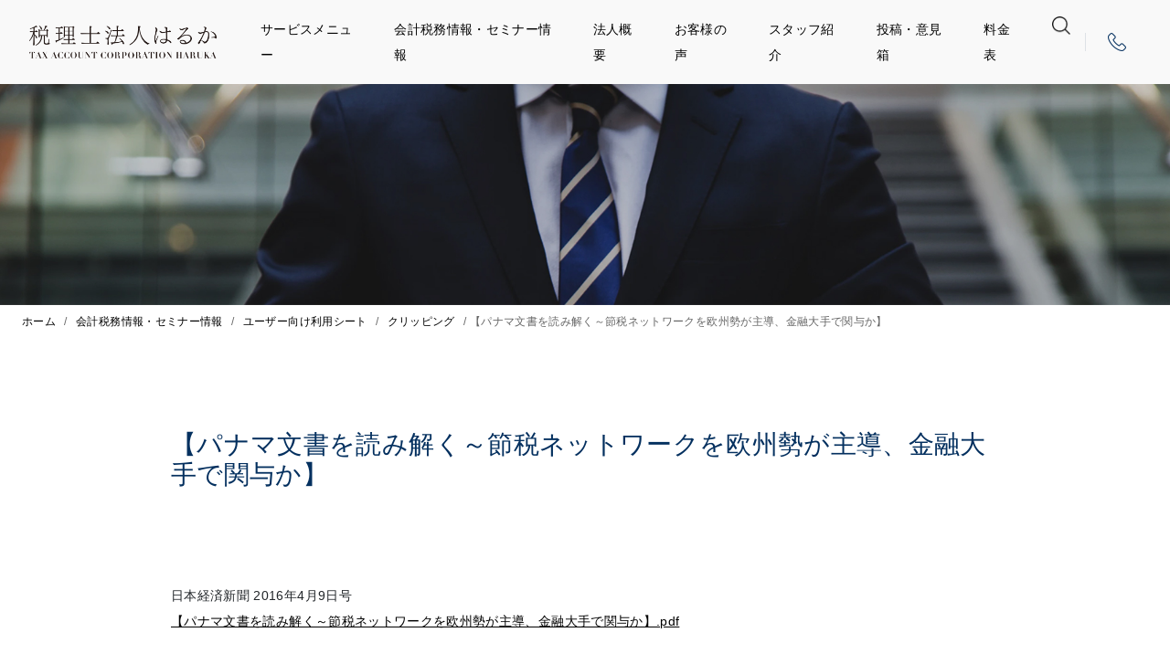

--- FILE ---
content_type: text/html; charset=UTF-8
request_url: https://harukatax.com/tax/user_sheet/clipping/6027.html
body_size: 9559
content:
<!DOCTYPE html PUBLIC "-//W3C//DTD XHTML 1.0 Transitional//EN" "http://www.w3.org/TR/xhtml1/DTD/xhtml1-transitional.dtd">
<html xmlns="http://www.w3.org/1999/xhtml">
<head>
<title>【パナマ文書を読み解く～節税ネットワークを欧州勢が主導、金融大手で関与か】 - 大阪「税理士法人はるか」</title>
<meta name="viewport" content="width=device-width, initial-scale=1">
	<meta name='robots' content='index, follow, max-image-preview:large, max-snippet:-1, max-video-preview:-1' />

	<!-- This site is optimized with the Yoast SEO plugin v26.4 - https://yoast.com/wordpress/plugins/seo/ -->
	<link rel="canonical" href="https://harukatax.com/tax/user_sheet/clipping/6027.html" />
	<meta property="og:locale" content="ja_JP" />
	<meta property="og:type" content="article" />
	<meta property="og:title" content="【パナマ文書を読み解く～節税ネットワークを欧州勢が主導、金融大手で関与か】 - 大阪「税理士法人はるか」" />
	<meta property="og:description" content="日本経済新聞 2016年4月9日号 【パナマ文書を読み解く～節税ネットワークを欧州勢が主導、金融大手で関与か】.pdf" />
	<meta property="og:url" content="https://harukatax.com/tax/user_sheet/clipping/6027.html" />
	<meta property="og:site_name" content="大阪「税理士法人はるか」" />
	<meta property="article:published_time" content="2016-04-09T03:57:52+00:00" />
	<meta property="article:modified_time" content="2016-06-02T03:58:50+00:00" />
	<meta name="author" content="税理士法人はるか" />
	<meta name="twitter:card" content="summary_large_image" />
	<meta name="twitter:label1" content="執筆者" />
	<meta name="twitter:data1" content="税理士法人はるか" />
	<script type="application/ld+json" class="yoast-schema-graph">{"@context":"https://schema.org","@graph":[{"@type":"WebPage","@id":"https://harukatax.com/tax/user_sheet/clipping/6027.html","url":"https://harukatax.com/tax/user_sheet/clipping/6027.html","name":"【パナマ文書を読み解く～節税ネットワークを欧州勢が主導、金融大手で関与か】 - 大阪「税理士法人はるか」","isPartOf":{"@id":"https://harukatax.com/#website"},"datePublished":"2016-04-09T03:57:52+00:00","dateModified":"2016-06-02T03:58:50+00:00","author":{"@id":"https://harukatax.com/#/schema/person/6a944fa2036e547333821e1ae8ca11b3"},"breadcrumb":{"@id":"https://harukatax.com/tax/user_sheet/clipping/6027.html#breadcrumb"},"inLanguage":"ja","potentialAction":[{"@type":"ReadAction","target":["https://harukatax.com/tax/user_sheet/clipping/6027.html"]}]},{"@type":"BreadcrumbList","@id":"https://harukatax.com/tax/user_sheet/clipping/6027.html#breadcrumb","itemListElement":[{"@type":"ListItem","position":1,"name":"ホーム","item":"https://harukatax.com/"},{"@type":"ListItem","position":2,"name":"会計税務情報・セミナー情報","item":"https://harukatax.com/tax"},{"@type":"ListItem","position":3,"name":"ユーザー向け利用シート","item":"https://harukatax.com/tax/user_sheet"},{"@type":"ListItem","position":4,"name":"クリッピング","item":"https://harukatax.com/tax/user_sheet/clipping"},{"@type":"ListItem","position":5,"name":"【パナマ文書を読み解く～節税ネットワークを欧州勢が主導、金融大手で関与か】"}]},{"@type":"WebSite","@id":"https://harukatax.com/#website","url":"https://harukatax.com/","name":"大阪「税理士法人はるか」","description":"大阪で税理士をお探しなら、税理士法人はるか","potentialAction":[{"@type":"SearchAction","target":{"@type":"EntryPoint","urlTemplate":"https://harukatax.com/?s={search_term_string}"},"query-input":{"@type":"PropertyValueSpecification","valueRequired":true,"valueName":"search_term_string"}}],"inLanguage":"ja"},{"@type":"Person","@id":"https://harukatax.com/#/schema/person/6a944fa2036e547333821e1ae8ca11b3","name":"税理士法人はるか","image":{"@type":"ImageObject","inLanguage":"ja","@id":"https://harukatax.com/#/schema/person/image/","url":"https://secure.gravatar.com/avatar/89ffd785d49b47df33d4acad460b4aea2500e4787b51f05eef543fdcfb1051bd?s=96&d=mm&r=g","contentUrl":"https://secure.gravatar.com/avatar/89ffd785d49b47df33d4acad460b4aea2500e4787b51f05eef543fdcfb1051bd?s=96&d=mm&r=g","caption":"税理士法人はるか"}}]}</script>
	<!-- / Yoast SEO plugin. -->


<link rel='dns-prefetch' href='//ajax.googleapis.com' />
<link rel="alternate" title="oEmbed (JSON)" type="application/json+oembed" href="https://harukatax.com/wp-json/oembed/1.0/embed?url=https%3A%2F%2Fharukatax.com%2Ftax%2Fuser_sheet%2Fclipping%2F6027.html" />
<link rel="alternate" title="oEmbed (XML)" type="text/xml+oembed" href="https://harukatax.com/wp-json/oembed/1.0/embed?url=https%3A%2F%2Fharukatax.com%2Ftax%2Fuser_sheet%2Fclipping%2F6027.html&#038;format=xml" />
<style id='wp-img-auto-sizes-contain-inline-css' type='text/css'>
img:is([sizes=auto i],[sizes^="auto," i]){contain-intrinsic-size:3000px 1500px}
/*# sourceURL=wp-img-auto-sizes-contain-inline-css */
</style>
<style id='wp-emoji-styles-inline-css' type='text/css'>

	img.wp-smiley, img.emoji {
		display: inline !important;
		border: none !important;
		box-shadow: none !important;
		height: 1em !important;
		width: 1em !important;
		margin: 0 0.07em !important;
		vertical-align: -0.1em !important;
		background: none !important;
		padding: 0 !important;
	}
/*# sourceURL=wp-emoji-styles-inline-css */
</style>
<style id='wp-block-library-inline-css' type='text/css'>
:root{--wp-block-synced-color:#7a00df;--wp-block-synced-color--rgb:122,0,223;--wp-bound-block-color:var(--wp-block-synced-color);--wp-editor-canvas-background:#ddd;--wp-admin-theme-color:#007cba;--wp-admin-theme-color--rgb:0,124,186;--wp-admin-theme-color-darker-10:#006ba1;--wp-admin-theme-color-darker-10--rgb:0,107,160.5;--wp-admin-theme-color-darker-20:#005a87;--wp-admin-theme-color-darker-20--rgb:0,90,135;--wp-admin-border-width-focus:2px}@media (min-resolution:192dpi){:root{--wp-admin-border-width-focus:1.5px}}.wp-element-button{cursor:pointer}:root .has-very-light-gray-background-color{background-color:#eee}:root .has-very-dark-gray-background-color{background-color:#313131}:root .has-very-light-gray-color{color:#eee}:root .has-very-dark-gray-color{color:#313131}:root .has-vivid-green-cyan-to-vivid-cyan-blue-gradient-background{background:linear-gradient(135deg,#00d084,#0693e3)}:root .has-purple-crush-gradient-background{background:linear-gradient(135deg,#34e2e4,#4721fb 50%,#ab1dfe)}:root .has-hazy-dawn-gradient-background{background:linear-gradient(135deg,#faaca8,#dad0ec)}:root .has-subdued-olive-gradient-background{background:linear-gradient(135deg,#fafae1,#67a671)}:root .has-atomic-cream-gradient-background{background:linear-gradient(135deg,#fdd79a,#004a59)}:root .has-nightshade-gradient-background{background:linear-gradient(135deg,#330968,#31cdcf)}:root .has-midnight-gradient-background{background:linear-gradient(135deg,#020381,#2874fc)}:root{--wp--preset--font-size--normal:16px;--wp--preset--font-size--huge:42px}.has-regular-font-size{font-size:1em}.has-larger-font-size{font-size:2.625em}.has-normal-font-size{font-size:var(--wp--preset--font-size--normal)}.has-huge-font-size{font-size:var(--wp--preset--font-size--huge)}.has-text-align-center{text-align:center}.has-text-align-left{text-align:left}.has-text-align-right{text-align:right}.has-fit-text{white-space:nowrap!important}#end-resizable-editor-section{display:none}.aligncenter{clear:both}.items-justified-left{justify-content:flex-start}.items-justified-center{justify-content:center}.items-justified-right{justify-content:flex-end}.items-justified-space-between{justify-content:space-between}.screen-reader-text{border:0;clip-path:inset(50%);height:1px;margin:-1px;overflow:hidden;padding:0;position:absolute;width:1px;word-wrap:normal!important}.screen-reader-text:focus{background-color:#ddd;clip-path:none;color:#444;display:block;font-size:1em;height:auto;left:5px;line-height:normal;padding:15px 23px 14px;text-decoration:none;top:5px;width:auto;z-index:100000}html :where(.has-border-color){border-style:solid}html :where([style*=border-top-color]){border-top-style:solid}html :where([style*=border-right-color]){border-right-style:solid}html :where([style*=border-bottom-color]){border-bottom-style:solid}html :where([style*=border-left-color]){border-left-style:solid}html :where([style*=border-width]){border-style:solid}html :where([style*=border-top-width]){border-top-style:solid}html :where([style*=border-right-width]){border-right-style:solid}html :where([style*=border-bottom-width]){border-bottom-style:solid}html :where([style*=border-left-width]){border-left-style:solid}html :where(img[class*=wp-image-]){height:auto;max-width:100%}:where(figure){margin:0 0 1em}html :where(.is-position-sticky){--wp-admin--admin-bar--position-offset:var(--wp-admin--admin-bar--height,0px)}@media screen and (max-width:600px){html :where(.is-position-sticky){--wp-admin--admin-bar--position-offset:0px}}

/*# sourceURL=wp-block-library-inline-css */
</style><style id='global-styles-inline-css' type='text/css'>
:root{--wp--preset--aspect-ratio--square: 1;--wp--preset--aspect-ratio--4-3: 4/3;--wp--preset--aspect-ratio--3-4: 3/4;--wp--preset--aspect-ratio--3-2: 3/2;--wp--preset--aspect-ratio--2-3: 2/3;--wp--preset--aspect-ratio--16-9: 16/9;--wp--preset--aspect-ratio--9-16: 9/16;--wp--preset--color--black: #000000;--wp--preset--color--cyan-bluish-gray: #abb8c3;--wp--preset--color--white: #ffffff;--wp--preset--color--pale-pink: #f78da7;--wp--preset--color--vivid-red: #cf2e2e;--wp--preset--color--luminous-vivid-orange: #ff6900;--wp--preset--color--luminous-vivid-amber: #fcb900;--wp--preset--color--light-green-cyan: #7bdcb5;--wp--preset--color--vivid-green-cyan: #00d084;--wp--preset--color--pale-cyan-blue: #8ed1fc;--wp--preset--color--vivid-cyan-blue: #0693e3;--wp--preset--color--vivid-purple: #9b51e0;--wp--preset--gradient--vivid-cyan-blue-to-vivid-purple: linear-gradient(135deg,rgb(6,147,227) 0%,rgb(155,81,224) 100%);--wp--preset--gradient--light-green-cyan-to-vivid-green-cyan: linear-gradient(135deg,rgb(122,220,180) 0%,rgb(0,208,130) 100%);--wp--preset--gradient--luminous-vivid-amber-to-luminous-vivid-orange: linear-gradient(135deg,rgb(252,185,0) 0%,rgb(255,105,0) 100%);--wp--preset--gradient--luminous-vivid-orange-to-vivid-red: linear-gradient(135deg,rgb(255,105,0) 0%,rgb(207,46,46) 100%);--wp--preset--gradient--very-light-gray-to-cyan-bluish-gray: linear-gradient(135deg,rgb(238,238,238) 0%,rgb(169,184,195) 100%);--wp--preset--gradient--cool-to-warm-spectrum: linear-gradient(135deg,rgb(74,234,220) 0%,rgb(151,120,209) 20%,rgb(207,42,186) 40%,rgb(238,44,130) 60%,rgb(251,105,98) 80%,rgb(254,248,76) 100%);--wp--preset--gradient--blush-light-purple: linear-gradient(135deg,rgb(255,206,236) 0%,rgb(152,150,240) 100%);--wp--preset--gradient--blush-bordeaux: linear-gradient(135deg,rgb(254,205,165) 0%,rgb(254,45,45) 50%,rgb(107,0,62) 100%);--wp--preset--gradient--luminous-dusk: linear-gradient(135deg,rgb(255,203,112) 0%,rgb(199,81,192) 50%,rgb(65,88,208) 100%);--wp--preset--gradient--pale-ocean: linear-gradient(135deg,rgb(255,245,203) 0%,rgb(182,227,212) 50%,rgb(51,167,181) 100%);--wp--preset--gradient--electric-grass: linear-gradient(135deg,rgb(202,248,128) 0%,rgb(113,206,126) 100%);--wp--preset--gradient--midnight: linear-gradient(135deg,rgb(2,3,129) 0%,rgb(40,116,252) 100%);--wp--preset--font-size--small: 13px;--wp--preset--font-size--medium: 20px;--wp--preset--font-size--large: 36px;--wp--preset--font-size--x-large: 42px;--wp--preset--spacing--20: 0.44rem;--wp--preset--spacing--30: 0.67rem;--wp--preset--spacing--40: 1rem;--wp--preset--spacing--50: 1.5rem;--wp--preset--spacing--60: 2.25rem;--wp--preset--spacing--70: 3.38rem;--wp--preset--spacing--80: 5.06rem;--wp--preset--shadow--natural: 6px 6px 9px rgba(0, 0, 0, 0.2);--wp--preset--shadow--deep: 12px 12px 50px rgba(0, 0, 0, 0.4);--wp--preset--shadow--sharp: 6px 6px 0px rgba(0, 0, 0, 0.2);--wp--preset--shadow--outlined: 6px 6px 0px -3px rgb(255, 255, 255), 6px 6px rgb(0, 0, 0);--wp--preset--shadow--crisp: 6px 6px 0px rgb(0, 0, 0);}:where(.is-layout-flex){gap: 0.5em;}:where(.is-layout-grid){gap: 0.5em;}body .is-layout-flex{display: flex;}.is-layout-flex{flex-wrap: wrap;align-items: center;}.is-layout-flex > :is(*, div){margin: 0;}body .is-layout-grid{display: grid;}.is-layout-grid > :is(*, div){margin: 0;}:where(.wp-block-columns.is-layout-flex){gap: 2em;}:where(.wp-block-columns.is-layout-grid){gap: 2em;}:where(.wp-block-post-template.is-layout-flex){gap: 1.25em;}:where(.wp-block-post-template.is-layout-grid){gap: 1.25em;}.has-black-color{color: var(--wp--preset--color--black) !important;}.has-cyan-bluish-gray-color{color: var(--wp--preset--color--cyan-bluish-gray) !important;}.has-white-color{color: var(--wp--preset--color--white) !important;}.has-pale-pink-color{color: var(--wp--preset--color--pale-pink) !important;}.has-vivid-red-color{color: var(--wp--preset--color--vivid-red) !important;}.has-luminous-vivid-orange-color{color: var(--wp--preset--color--luminous-vivid-orange) !important;}.has-luminous-vivid-amber-color{color: var(--wp--preset--color--luminous-vivid-amber) !important;}.has-light-green-cyan-color{color: var(--wp--preset--color--light-green-cyan) !important;}.has-vivid-green-cyan-color{color: var(--wp--preset--color--vivid-green-cyan) !important;}.has-pale-cyan-blue-color{color: var(--wp--preset--color--pale-cyan-blue) !important;}.has-vivid-cyan-blue-color{color: var(--wp--preset--color--vivid-cyan-blue) !important;}.has-vivid-purple-color{color: var(--wp--preset--color--vivid-purple) !important;}.has-black-background-color{background-color: var(--wp--preset--color--black) !important;}.has-cyan-bluish-gray-background-color{background-color: var(--wp--preset--color--cyan-bluish-gray) !important;}.has-white-background-color{background-color: var(--wp--preset--color--white) !important;}.has-pale-pink-background-color{background-color: var(--wp--preset--color--pale-pink) !important;}.has-vivid-red-background-color{background-color: var(--wp--preset--color--vivid-red) !important;}.has-luminous-vivid-orange-background-color{background-color: var(--wp--preset--color--luminous-vivid-orange) !important;}.has-luminous-vivid-amber-background-color{background-color: var(--wp--preset--color--luminous-vivid-amber) !important;}.has-light-green-cyan-background-color{background-color: var(--wp--preset--color--light-green-cyan) !important;}.has-vivid-green-cyan-background-color{background-color: var(--wp--preset--color--vivid-green-cyan) !important;}.has-pale-cyan-blue-background-color{background-color: var(--wp--preset--color--pale-cyan-blue) !important;}.has-vivid-cyan-blue-background-color{background-color: var(--wp--preset--color--vivid-cyan-blue) !important;}.has-vivid-purple-background-color{background-color: var(--wp--preset--color--vivid-purple) !important;}.has-black-border-color{border-color: var(--wp--preset--color--black) !important;}.has-cyan-bluish-gray-border-color{border-color: var(--wp--preset--color--cyan-bluish-gray) !important;}.has-white-border-color{border-color: var(--wp--preset--color--white) !important;}.has-pale-pink-border-color{border-color: var(--wp--preset--color--pale-pink) !important;}.has-vivid-red-border-color{border-color: var(--wp--preset--color--vivid-red) !important;}.has-luminous-vivid-orange-border-color{border-color: var(--wp--preset--color--luminous-vivid-orange) !important;}.has-luminous-vivid-amber-border-color{border-color: var(--wp--preset--color--luminous-vivid-amber) !important;}.has-light-green-cyan-border-color{border-color: var(--wp--preset--color--light-green-cyan) !important;}.has-vivid-green-cyan-border-color{border-color: var(--wp--preset--color--vivid-green-cyan) !important;}.has-pale-cyan-blue-border-color{border-color: var(--wp--preset--color--pale-cyan-blue) !important;}.has-vivid-cyan-blue-border-color{border-color: var(--wp--preset--color--vivid-cyan-blue) !important;}.has-vivid-purple-border-color{border-color: var(--wp--preset--color--vivid-purple) !important;}.has-vivid-cyan-blue-to-vivid-purple-gradient-background{background: var(--wp--preset--gradient--vivid-cyan-blue-to-vivid-purple) !important;}.has-light-green-cyan-to-vivid-green-cyan-gradient-background{background: var(--wp--preset--gradient--light-green-cyan-to-vivid-green-cyan) !important;}.has-luminous-vivid-amber-to-luminous-vivid-orange-gradient-background{background: var(--wp--preset--gradient--luminous-vivid-amber-to-luminous-vivid-orange) !important;}.has-luminous-vivid-orange-to-vivid-red-gradient-background{background: var(--wp--preset--gradient--luminous-vivid-orange-to-vivid-red) !important;}.has-very-light-gray-to-cyan-bluish-gray-gradient-background{background: var(--wp--preset--gradient--very-light-gray-to-cyan-bluish-gray) !important;}.has-cool-to-warm-spectrum-gradient-background{background: var(--wp--preset--gradient--cool-to-warm-spectrum) !important;}.has-blush-light-purple-gradient-background{background: var(--wp--preset--gradient--blush-light-purple) !important;}.has-blush-bordeaux-gradient-background{background: var(--wp--preset--gradient--blush-bordeaux) !important;}.has-luminous-dusk-gradient-background{background: var(--wp--preset--gradient--luminous-dusk) !important;}.has-pale-ocean-gradient-background{background: var(--wp--preset--gradient--pale-ocean) !important;}.has-electric-grass-gradient-background{background: var(--wp--preset--gradient--electric-grass) !important;}.has-midnight-gradient-background{background: var(--wp--preset--gradient--midnight) !important;}.has-small-font-size{font-size: var(--wp--preset--font-size--small) !important;}.has-medium-font-size{font-size: var(--wp--preset--font-size--medium) !important;}.has-large-font-size{font-size: var(--wp--preset--font-size--large) !important;}.has-x-large-font-size{font-size: var(--wp--preset--font-size--x-large) !important;}
/*# sourceURL=global-styles-inline-css */
</style>

<style id='classic-theme-styles-inline-css' type='text/css'>
/*! This file is auto-generated */
.wp-block-button__link{color:#fff;background-color:#32373c;border-radius:9999px;box-shadow:none;text-decoration:none;padding:calc(.667em + 2px) calc(1.333em + 2px);font-size:1.125em}.wp-block-file__button{background:#32373c;color:#fff;text-decoration:none}
/*# sourceURL=/wp-includes/css/classic-themes.min.css */
</style>
<link rel='stylesheet' id='webfont-css' href='//fonts.googleapis.com/css?family=GFS+Didot&#038;display=swap&#038;ver=6.9' type='text/css' media='all' />
<link rel='stylesheet' id='style-css' href='https://harukatax.com/wp-content/themes/haruta/css/style.css?ver=4' type='text/css' media='all' />
<link rel='stylesheet' id='scss-css' href='https://harukatax.com/wp-content/themes/haruta/css/scss/bootstrap.custom.css?ver=6.9' type='text/css' media='all' />
<script type="text/javascript" src="//ajax.googleapis.com/ajax/libs/jquery/3.4.1/jquery.min.js?ver=6.9" id="jquery-js"></script>
<script type="text/javascript" src="//cdn.jsdelivr.net/npm/popper.js@1.16.0/dist/umd/popper.min.js?ver=6.9" id="popper-js"></script>
<script type="text/javascript" src="//stackpath.bootstrapcdn.com/bootstrap/4.4.1/js/bootstrap.min.js?ver=6.9" id="bootstrap-js"></script>
<link rel="https://api.w.org/" href="https://harukatax.com/wp-json/" /><link rel="alternate" title="JSON" type="application/json" href="https://harukatax.com/wp-json/wp/v2/posts/6027" />
		<!-- GA Google Analytics @ https://m0n.co/ga -->
		<script>
			(function(i,s,o,g,r,a,m){i['GoogleAnalyticsObject']=r;i[r]=i[r]||function(){
			(i[r].q=i[r].q||[]).push(arguments)},i[r].l=1*new Date();a=s.createElement(o),
			m=s.getElementsByTagName(o)[0];a.async=1;a.src=g;m.parentNode.insertBefore(a,m)
			})(window,document,'script','https://www.google-analytics.com/analytics.js','ga');
			ga('create', 'UA-246756-31', 'auto');
			ga('send', 'pageview');
		</script>

	<style type="text/css">.recentcomments a{display:inline !important;padding:0 !important;margin:0 !important;}</style><!-- All in one Favicon 4.8 --><link rel="shortcut icon" href="https://harukatax.com/wp-content/uploads/2020/04/favicon.ico" />
<style type="text/css" media="all">
/* <![CDATA[ */
@import url("https://harukatax.com/wp-content/plugins/wp-table-reloaded/css/plugin.css?ver=1.9.4");
@import url("https://harukatax.com/wp-content/plugins/wp-table-reloaded/css/datatables.css?ver=1.9.4");
/* ]]> */
</style>
<script type='text/javascript' src='https://harukatax.com/wp-content/plugins/wp-spamshield/js/jscripts.php'></script> 
</head>
  <header>
    <nav class="navbar navbar-expand-xl navbar-light bg-light fixed-top">
      <a class="navbar-brand py-3 px-md-3 my-1" href="/">
        <img style="height:2.25rem;" src="https://harukatax.com/wp-content/themes/haruta/img/logo.png" alt="税理士法人はるか">
      </a>
      <div class="d-xl-none ml-auto">
        <a class="nav-link pl-0 pr-3 py-0 icon-tel" href="tel:0663431002"></a>
      </div>
      <button type="button" class="navbar-toggler mr-md-3" data-toggle="collapse" data-target="#Navber" aria-controls="navbarNavAltMarkup" aria-expanded="false" aria-label="ナビゲーションの切替">
        <span class="navbar-toggler-icon"></span>
        <span class="navbar-toggler-icon"></span>
        <span class="navbar-toggler-icon"></span>
      </button>
      <div class="collapse navbar-collapse" id="Navber">
        <ul class="navbar-nav ml-auto">
          <li class="nav-item">
            <a class="nav-link px-3" href="/service/">サービスメニュー<span class="sr-only"></span></a>
          </li>
          <li class="nav-item">
            <a class="nav-link px-3" href="/tax/">会計税務情報・セミナー情報</a>
          </li>
          <li class="nav-item">
            <a class="nav-link px-3" href="/company/">法人概要</a>
          </li>
          <li class="nav-item">
            <a class="nav-link px-3" href="/voice/">お客様の声</a>
          </li>
          <li class="nav-item">
            <a class="nav-link px-3" href="/staff/">スタッフ紹介</a>
          </li>
          <li class="nav-item">
            <a class="nav-link px-3" href="/blog/">投稿・意見箱</a>
          </li>
          <li class="nav-item">
            <a class="nav-link px-3" href="/pricelist/">料金表</a>
          </li>
          <li class="nav-item">
            <a class="nav-link px-3 icon-search" href="/?s="></a>
          </li>
        </ul>
        <div class="border-left d-none d-xl-flex">
          <a class="nav-link px-4 py-0 icon-tel text-primary YuMincho" href=""><span class="d-xxl-inline-block">06-6343-1002</span></a>
        </div>
      </div>
    </nav>
  </header>  <style>
    .bg-title::before {
      content: "";
      width: 100%;
      height: 250px;
      display: inline-block;
      background-image: url(https://harukatax.com/wp-content/themes/haruta/img/mv-under-pc.jpg);
      background-position: center;
      background-size: cover;
    }
  </style>

<section style="margin-top:84px;">
    <div class="position-relative bg-title" style="height:250px;">
      <div class="position-absolute" style="left:0;right:0;top:0;">
        <h2 class="text-center text-white" style="line-height: 250px;"></h2>
      </div>
    </div>
  </section>
  <section id="single">
    <p id="breadcrumbs"><span><span><a href="https://harukatax.com/">ホーム</a></span> / <span><a href="https://harukatax.com/tax">会計税務情報・セミナー情報</a></span> / <span><a href="https://harukatax.com/tax/user_sheet">ユーザー向け利用シート</a></span> / <span><a href="https://harukatax.com/tax/user_sheet/clipping">クリッピング</a></span> / <span class="breadcrumb_last" aria-current="page">【パナマ文書を読み解く～節税ネットワークを欧州勢が主導、金融大手で関与か】</span></span></p>    <div class="container pt-content" id="single-header">
      <div class="px-2 px-md-3 mb-1-2rem">
        <div class="row">
          <div class="px-2 px-md-3 pb-4-7">
            <h2 class="">【パナマ文書を読み解く～節税ネットワークを欧州勢が主導、金融大手で関与か】</h2>
          </div>
        </div>
      </div>
    <div class="px-2 px-md-3">
          <div class="px-2 px-md-3 pb-4-7" id="single-content">
          	<div class=" mb-7-10">
<p>日本経済新聞 2016年4月9日号<br />
<a href="http://harukatax.com/wp-content/uploads/2016/06/f947313b295ebb36307b8a8ba8d59b77.pdf">【パナマ文書を読み解く～節税ネットワークを欧州勢が主導、金融大手で関与か】.pdf</a></p>
          	<div class="date">
<span>2016年4月9日</span></div>
          	</div>
	            <div class="rounded-pill button position-relative mx-auto">
	              <a href="../" class="py-3 text-white stretched-link">一覧に戻る</a>
	            </div>
          </div>
    </div>
  </section>

  </div>

<!--WPFC_FOOTER_START-->  <footer class="bg-light position-relative">
    <div class="container pt-content">
      <nav class="navbar navbar-expand-lg navbar-light ">
        <a class="navbar-brand p-3 mx-auto" href="#">
          <img style="height:2.1rem;" src="https://harukatax.com/wp-content/themes/haruta/img/logo.png" alt="税理士法人はるか" />
        </a>
        <div class="collapse navbar-collapse" id="Navber">
          <ul class="navbar-nav ml-auto">
            <li class="nav-item">
              <a class="nav-link px-4" href="/service/">サービスメニュー<span class="sr-only">(現位置)</span></a>
            </li>
            <li class="nav-item">
              <a class="nav-link px-4" href="/tax/">会計税務情報・セミナー情報</a>
            </li>
            <li class="nav-item">
              <a class="nav-link px-4" href="/company/">法人概要</a>
            </li>
            <li class="nav-item">
              <a class="nav-link px-4" href="/voice/">お客様の声</a>
            </li>
            <li class="nav-item">
              <a class="nav-link px-4" href="/qa/">質問箱</a>
            </li>
            <li class="nav-item">
              <a class="nav-link px-4" href="/pricelist/">料金表</a>
            </li>
          </ul>
        </div>
      </nav>
      <div class="px-md-3">
        <hr class="mx-3" />
      </div>
      <div class="d-md-flex justify-content-between p-3">
        <div class="d-sm-flex justify-content-center order-2 px-md-2">
          <div class="p-2">
            <div class="text-center" style="width:;height:2.5rem;">
              <a href="https://www.facebook.com/harutacpa/" target="_blank" rel="nofollow noopener"><img class="h-100" src="https://harukatax.com/wp-content/themes/haruta/img/facebook.jpg" alt="facebook" loading="lazy"></a>
            </div>
          </div>
          <div class="p-2">
            <div class="text-center" style="width:;height:2.5rem;">
              <a href="/blog/"><img class="h-100" src="https://harukatax.com/wp-content/themes/haruta/img/contact.jpg" alt="投稿・意見箱" loading="lazy"></a>
            </div>
          </div>
        </div>
        <div class="px-md-3 mt-3 order-1">
          <p class="small text-center">Copyright © TAX ACCOUNT CORPORATION HARUKA.<br class="d-md-none" /> All Rights Reserved.</p>
        </div>
      </div>
      <div class="d-none d-md-block position-absolute pl-3 bg-light" style="bottom:5.5rem;right:2rem;">
        <a href="#"><img src="https://harukatax.com/wp-content/themes/haruta/img/icon/arrow-top.png" style="width:2rem;height:2rem;"></a>
      </div>
    </div>
  </footer>
<script type="speculationrules">
{"prefetch":[{"source":"document","where":{"and":[{"href_matches":"/*"},{"not":{"href_matches":["/wp-*.php","/wp-admin/*","/wp-content/uploads/*","/wp-content/*","/wp-content/plugins/*","/wp-content/themes/haruta/*","/*\\?(.+)"]}},{"not":{"selector_matches":"a[rel~=\"nofollow\"]"}},{"not":{"selector_matches":".no-prefetch, .no-prefetch a"}}]},"eagerness":"conservative"}]}
</script>

<script type='text/javascript'>
/* <![CDATA[ */
r3f5x9JS=escape(document['referrer']);
hf4N='f431bc9aa10fc19901373e721e37d3f7';
hf4V='a2f1f471127303028856db0406fdfcf8';
jQuery(document).ready(function($){var e="#commentform, .comment-respond form, .comment-form, #lostpasswordform, #registerform, #loginform, #login_form, #wpss_contact_form";$(e).submit(function(){$("<input>").attr("type","hidden").attr("name","r3f5x9JS").attr("value",r3f5x9JS).appendTo(e);$("<input>").attr("type","hidden").attr("name",hf4N).attr("value",hf4V).appendTo(e);return true;});$("#comment").attr({minlength:"15",maxlength:"15360"})});
/* ]]> */
</script> 
<script type="text/javascript" src="https://harukatax.com/wp-content/plugins/wp-spamshield/js/jscripts-ftr-min.js" id="wpss-jscripts-ftr-js"></script>
<script id="wp-emoji-settings" type="application/json">
{"baseUrl":"https://s.w.org/images/core/emoji/17.0.2/72x72/","ext":".png","svgUrl":"https://s.w.org/images/core/emoji/17.0.2/svg/","svgExt":".svg","source":{"concatemoji":"https://harukatax.com/wp-includes/js/wp-emoji-release.min.js?ver=6.9"}}
</script>
<script type="module">
/* <![CDATA[ */
/*! This file is auto-generated */
const a=JSON.parse(document.getElementById("wp-emoji-settings").textContent),o=(window._wpemojiSettings=a,"wpEmojiSettingsSupports"),s=["flag","emoji"];function i(e){try{var t={supportTests:e,timestamp:(new Date).valueOf()};sessionStorage.setItem(o,JSON.stringify(t))}catch(e){}}function c(e,t,n){e.clearRect(0,0,e.canvas.width,e.canvas.height),e.fillText(t,0,0);t=new Uint32Array(e.getImageData(0,0,e.canvas.width,e.canvas.height).data);e.clearRect(0,0,e.canvas.width,e.canvas.height),e.fillText(n,0,0);const a=new Uint32Array(e.getImageData(0,0,e.canvas.width,e.canvas.height).data);return t.every((e,t)=>e===a[t])}function p(e,t){e.clearRect(0,0,e.canvas.width,e.canvas.height),e.fillText(t,0,0);var n=e.getImageData(16,16,1,1);for(let e=0;e<n.data.length;e++)if(0!==n.data[e])return!1;return!0}function u(e,t,n,a){switch(t){case"flag":return n(e,"\ud83c\udff3\ufe0f\u200d\u26a7\ufe0f","\ud83c\udff3\ufe0f\u200b\u26a7\ufe0f")?!1:!n(e,"\ud83c\udde8\ud83c\uddf6","\ud83c\udde8\u200b\ud83c\uddf6")&&!n(e,"\ud83c\udff4\udb40\udc67\udb40\udc62\udb40\udc65\udb40\udc6e\udb40\udc67\udb40\udc7f","\ud83c\udff4\u200b\udb40\udc67\u200b\udb40\udc62\u200b\udb40\udc65\u200b\udb40\udc6e\u200b\udb40\udc67\u200b\udb40\udc7f");case"emoji":return!a(e,"\ud83e\u1fac8")}return!1}function f(e,t,n,a){let r;const o=(r="undefined"!=typeof WorkerGlobalScope&&self instanceof WorkerGlobalScope?new OffscreenCanvas(300,150):document.createElement("canvas")).getContext("2d",{willReadFrequently:!0}),s=(o.textBaseline="top",o.font="600 32px Arial",{});return e.forEach(e=>{s[e]=t(o,e,n,a)}),s}function r(e){var t=document.createElement("script");t.src=e,t.defer=!0,document.head.appendChild(t)}a.supports={everything:!0,everythingExceptFlag:!0},new Promise(t=>{let n=function(){try{var e=JSON.parse(sessionStorage.getItem(o));if("object"==typeof e&&"number"==typeof e.timestamp&&(new Date).valueOf()<e.timestamp+604800&&"object"==typeof e.supportTests)return e.supportTests}catch(e){}return null}();if(!n){if("undefined"!=typeof Worker&&"undefined"!=typeof OffscreenCanvas&&"undefined"!=typeof URL&&URL.createObjectURL&&"undefined"!=typeof Blob)try{var e="postMessage("+f.toString()+"("+[JSON.stringify(s),u.toString(),c.toString(),p.toString()].join(",")+"));",a=new Blob([e],{type:"text/javascript"});const r=new Worker(URL.createObjectURL(a),{name:"wpTestEmojiSupports"});return void(r.onmessage=e=>{i(n=e.data),r.terminate(),t(n)})}catch(e){}i(n=f(s,u,c,p))}t(n)}).then(e=>{for(const n in e)a.supports[n]=e[n],a.supports.everything=a.supports.everything&&a.supports[n],"flag"!==n&&(a.supports.everythingExceptFlag=a.supports.everythingExceptFlag&&a.supports[n]);var t;a.supports.everythingExceptFlag=a.supports.everythingExceptFlag&&!a.supports.flag,a.supports.everything||((t=a.source||{}).concatemoji?r(t.concatemoji):t.wpemoji&&t.twemoji&&(r(t.twemoji),r(t.wpemoji)))});
//# sourceURL=https://harukatax.com/wp-includes/js/wp-emoji-loader.min.js
/* ]]> */
</script>
</body>
</html>


--- FILE ---
content_type: text/css
request_url: https://harukatax.com/wp-content/themes/haruta/css/style.css?ver=4
body_size: 2217
content:
@charset "utf-8";
html, body, div, span, object, iframe,
h1, h2, h3, h4, h5, h6, p, blockquote, pre,
abbr, address, cite, code,
del, dfn, em, img, ins, kbd, q, samp,
small, strong, sub, sup, var,
b, i,
dl, dt, dd, ol, ul, li,
fieldset, form, label, legend,
table, caption, tbody, tfoot, thead, tr, th, td,
article, aside, canvas, details, figcaption, figure,
footer, header, hgroup, menu, nav, section, summary,
time, mark, audio, video {
    margin:0;
    padding:0;
    border:0;
    outline:0;
    font-size:100%;
    vertical-align:baseline;
    background:transparent;
}

body {
    line-height:1;
}

article,aside,details,figcaption,figure,
footer,header,hgroup,menu,nav,section {
    display:block;
}

nav ul {
    list-style:none;
}
li {
	list-style-type: none;
}
blockquote, q {
    quotes:none;
}

blockquote:before, blockquote:after,
q:before, q:after {
    content:'';
    content:none;
}
section {
    width: 100%;
}
a {
    margin:0;
    padding:0;
    font-size:100%;
    vertical-align:baseline;
    background:transparent;
}

/* change colours to suit your needs */
ins {
    background-color:#ff9;
    color:#000;
    text-decoration:none;
}

/* change colours to suit your needs */
mark {
    background-color:#ff9;
    color:#000;
    font-style:italic;
    font-weight:bold;
}

del {
    text-decoration: line-through;
}

abbr[title], dfn[title] {
    border-bottom:1px dotted;
    cursor:help;
}

table {
    border-collapse:collapse;
    border-spacing:0;
}

/* change border colour to suit your needs */
hr {
    display:block;
    height:1px;
    border:0;  
    border-top:1px solid #cccccc;
    margin:1em 0;
    padding:0;
}

input, select {
    vertical-align:middle;
}

#header {
  margin: 0 auto;
  max-width: 1440px;
}
#container {
  width: 1440px;
  margin: auto;
}
.container.page h2 {
    margin-bottom: 2em;
}
.container .block {
    margin-bottom: 8em;
}
.container .block h2 {
    margin-bottom: 1em;
}
.container .block h2 span a {
    font-size: .8rem;
    display: inline-block;
    color: #fff;
    background-color: #04305f;
    border-radius: 12px;
    line-height: 1;
    padding: 5px 10px;
    position: relative;
    bottom: 5px;
    margin-left: 5px;
    font-family: -apple-system, BlinkMacSystemFont, "Segoe UI", Roboto, "Helvetica Neue", Arial, "Noto Sans", sans-serif, "Apple Color Emoji", "Segoe UI Emoji", "Segoe UI Symbol", "Noto Color Emoji";
}
.voice-list .block > div {
    display: table;
}
.voice-list .block > div > div {
    display: table-cell;
    vertical-align: top
}
.voice-list .block .img {
    padding-right: 1em;
}
#breadcrumbs {
    font-size: .75rem;
    color: #666;
    margin: auto;
    padding: .5em 1.5em;
}
#breadcrumbs a {
	padding: 0 .5em;
}
@media(min-width: 1300px){
    #breadcrumbs {
        width: 1300px;
    }
}
#single-header,
#single-content {
	max-width: 970px;
	margin: auto;
}
#single-content img {
	max-width: 100%;
	height: auto;
}
#single-content p {
    margin-bottom: 2rem;
}
#single-content a {
    text-decoration: underline;
}
#single-content table {
    margin-top: .5em;
	margin-bottom: 1em;
}
#single-content td,
#single-content th {
	border: 1px solid #CCC;
    padding: 5px;
    text-align: center;
}
#single-content th {
	background-color: #69c;
	color: #fff;
}
#single-content tr:nth-child(2n+1) td {
    background-color: #fcfcfc;
}
#single-content .date {
	margin-top: 5em;
	border-top: 1px solid #ddd;
	padding: .7em 0;
	text-align: right;
}
#single-content .date .author {
	margin-right: 1em;
	display: inline-block;
}

.wp-pagenavi {
    clear: both;
    text-align:center;
}
.wp-pagenavi a,
.wp-pagenavi span {
    color: #999;
    background-color: #FFF;
    border: solid 1px #e0e0d2;
    display: inline-block;
    padding: 8px 15px;
    margin: 0 2px .5em 2px;
    white-space: nowrap;
    -moz-border-radius: 3px;
    -webkit-border-radius: 3px;
    border-radius: 3px;
    -webkit-transition: 0.2s ease-in-out;
    -moz-transition: 0.2s ease-in-out;
    -o-transition: 0.2s ease-in-out;
    transition: 0.2s ease-in-out;
    text-align: center;
    text-decoration:none;
}
.wp-pagenavi a:hover{
    color:#FFF; 
    background-color:#999; 
    border-color:#999;
}
.wp-pagenavi span.current{
    color: #FFF;
    background-color: #04305f;
    border-color: #04305f;
    font-weight: bold;
}
#category h2.info {
    font-size: 1.3rem;
}
#company .block {
	padding: 0 1em;
}
#company .container {
	padding-left: 1em;
	padding-right: 1em;
}
#company th,
#company td {
	padding: 8px;
	border-bottom: 1px solid #ddd;
}
#company .block > ul > li {
	list-style-type: none;
	margin-bottom: 1.5em;
}
#company .block li ul {
	margin-left: 1.5em;
}
#company .block li li {
	margin-left: 1.5em;
}
.gmap {
	position: relative;
	padding-bottom: 50%;
	padding-top: 30px;
	height: 0;
	overflow: hidden;
}
.gmap iframe,
.gmap object,
.gmap embed {
	position: absolute;
	top: 0;
	left: 0;
	width: 100%;
	height: 100%;
}
#searchform {
    background: #eee;
    padding: 1em;
    margin-bottom: 2em;
}
@media(min-width: 768px){
    #searchform input[type="text"] {
        width: 300px;
    }
}
@media(max-width: 768px){
    #searchform input[type="text"] {
        width: 50vw;
    }
}
#staff .staff h2 span {
    font-size: .8rem;
}
#staff .staff .img {
    float: left;
    width: 40%;
}
#staff .staff .fright {
    float: right;
    width: 54%;

}
#staff .staff .img img {
    max-width: 100%;
    height: auto;
}
#staff .staff .fright > div {
    margin-bottom: 2em;
}
#staff .staff .fright h3 {
    font-size: .85rem;
    margin-bottom: .4em;
}
.catch h1 {
    text-shadow: 0 0 5px #000;
}
.catch img {
    filter: drop-shadow(0 0 5px #000);
}

#index-swiper {
    bottom:0;
    right:0;
}
@media(max-width: 768px){
    .catch h1,
    .catch img {
        display: none;
    }
    #index-swiper {
        display: none;
    }
}
#single-content h3 {
    margin-bottom: .7em;
    border-left: 6px solid #069;
    padding-left: 8px;
    font-weight: bold;
}
#single-content h4,
#single-content h5,
#single-content h6 {
    font-size: .9rem;
    margin-bottom: 1rem;
}
#single-content .block {
    margin-bottom: 4em;
    margin-left: 1.5em;
}
#single-content blockquote {
    padding: 1.5em;
    border: 1px solid #ccc;
}
#single-content blockquote p:last-child {
    margin-bottom: 0;
}
picture {
    width: 100%;
}
@media(min-width:1536px){
   picture img {
        width: 100%;
        height: auto;
    }
}

--- FILE ---
content_type: text/plain
request_url: https://www.google-analytics.com/j/collect?v=1&_v=j102&a=606833388&t=pageview&_s=1&dl=https%3A%2F%2Fharukatax.com%2Ftax%2Fuser_sheet%2Fclipping%2F6027.html&ul=en-us%40posix&dt=%E3%80%90%E3%83%91%E3%83%8A%E3%83%9E%E6%96%87%E6%9B%B8%E3%82%92%E8%AA%AD%E3%81%BF%E8%A7%A3%E3%81%8F%EF%BD%9E%E7%AF%80%E7%A8%8E%E3%83%8D%E3%83%83%E3%83%88%E3%83%AF%E3%83%BC%E3%82%AF%E3%82%92%E6%AC%A7%E5%B7%9E%E5%8B%A2%E3%81%8C%E4%B8%BB%E5%B0%8E%E3%80%81%E9%87%91%E8%9E%8D%E5%A4%A7%E6%89%8B%E3%81%A7%E9%96%A2%E4%B8%8E%E3%81%8B%E3%80%91%20-%20%E5%A4%A7%E9%98%AA%E3%80%8C%E7%A8%8E%E7%90%86%E5%A3%AB%E6%B3%95%E4%BA%BA%E3%81%AF%E3%82%8B%E3%81%8B%E3%80%8D&sr=1280x720&vp=1280x720&_u=IEBAAEABAAAAACAAI~&jid=805752703&gjid=1054922837&cid=2004318551.1768974187&tid=UA-246756-31&_gid=625610394.1768974187&_r=1&_slc=1&z=777569740
body_size: -450
content:
2,cG-XNBGJ1XSSB

--- FILE ---
content_type: application/javascript; charset=UTF-8
request_url: https://harukatax.com/wp-content/plugins/wp-spamshield/js/jscripts.php
body_size: 656
content:
function wpss_set_ckh(n,v,e,p,d,s){var t=new Date;t.setTime(t.getTime());if(e){e=e*1e3}var u=new Date(t.getTime()+e);document.cookie=n+'='+escape(v)+(e?';expires='+u.toGMTString()+';max-age='+e/1e3+';':'')+(p?';path='+p:'')+(d?';domain='+d:'')+(s?';secure':'')}function wpss_init_ckh(){wpss_set_ckh('0cfac3ea4e07d292585086eaf93bb133','d647113d8a1a410d00d89434c1340412','14400','/','harukatax.com','secure');wpss_set_ckh('SJECT2601','CKON2601','3600','/','harukatax.com','secure');}wpss_init_ckh();jQuery(document).ready(function($){var h="form[method='post']";$(h).submit(function(){$('<input>').attr('type','hidden').attr('name','fa268e22ede728f257cc2018fccabac1').attr('value','cd50766412bb810ac7bac7e7bf7eab0c').appendTo(h);return true;})});
// Generated in: 0.000264 seconds
